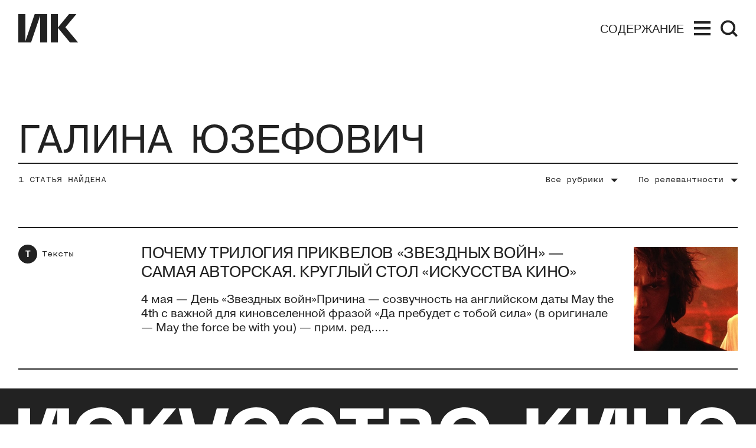

--- FILE ---
content_type: text/html; charset=utf-8
request_url: https://kinoart.ru/search?author=274
body_size: 11438
content:
<!doctype html>
<html lang="ru_RU" itemscope="itemscope" itemtype="http://schema.org/WebSite">
	<head>
		
			<!-- Global site tag (gtag.js) - Google Analytics -->
<script async src="https://www.googletagmanager.com/gtag/js?id=UA-138331264-1"></script>
<script>
  window.dataLayer = window.dataLayer || [];
  function gtag(){dataLayer.push(arguments);}
  gtag('js', new Date());

  gtag('config', 'UA-138331264-1');
</script>

		
		<script src="https://yastatic.net/pcode/adfox/loader.js" crossorigin="anonymous"></script>


		<title>Искусство кино</title>
<meta charset="UTF-8" />
<meta name="viewport" content="width=device-width, maximum-scale=1, initial-scale=1, user-scalable=no" />
<meta http-equiv="X-UA-Compatible" content="IE=edge,chrome=1" />
<meta name="theme-color" content="#ffffff" />
<meta name="robots" content="index,follow" />
<meta name="keywords" content="искусство кино, искусство, кино, кинематограф, кинопроза, фильм" />
<meta name="description" content="Молодой сайт старейшего в Европе журнала о кино: рецензии, аналитика, карточки, лекции" />

<meta itemprop="name" content="Искусство кино" />
<meta itemprop="description" content="Молодой сайт старейшего в Европе журнала о кино: рецензии, аналитика, карточки, лекции" />
<meta itemprop="image" content="https://api.kinoart.ru/share_img.png" />

<meta name="yandex-verification" content="4235b887baded61b" />
<meta name="google-site-verification" content="-xR2ZEowhkKtgYH16XfkFbFANQvxT1ngOlLv9aj4VF8" />

<meta name="twitter:card" content="summary_large_image" />
<meta name="twitter:site" content="" />
<meta name="twitter:creator" content="" />
<meta name="twitter:title" content="Искусство кино" />
<meta name="twitter:description" content="Молодой сайт старейшего в Европе журнала о кино: рецензии, аналитика, карточки, лекции" />
<meta name="twitter:image" content="https://api.kinoart.ru/share_img.png" />

<meta property="og:title" content="Искусство кино" />
<meta property="og:image" content="https://api.kinoart.ru/share_img.png" />
<meta property="og:image:secure_url" content="https://api.kinoart.ru/share_img.png" />
<meta property="og:image:type" content="image/png" />
<meta property="og:image:width" content="1200" />
<meta property="og:image:height" content="630" />
<meta property="og:image:alt" content="Искусство кино" />
<meta property="og:type" content="website" />
<meta property="og:url" content="https://kinoart.ru/search?author=274" />
<meta property="og:description" content="Молодой сайт старейшего в Европе журнала о кино: рецензии, аналитика, карточки, лекции" />
<meta property="og:site_name" content="Искусство кино" />
<meta property="og:locale" content="ru_RU" />
<meta property="fb:app_id" content="213118369604020" />
<meta name="msapplication-TileColor" content="#ffffff" />

		<link rel="apple-touch-icon" sizes="57x57" href="/public/favicon/apple-icon-57x57.png">
<link rel="apple-touch-icon" sizes="60x60" href="/public/favicon/apple-icon-60x60.png">
<link rel="apple-touch-icon" sizes="72x72" href="/public/favicon/apple-icon-72x72.png">
<link rel="apple-touch-icon" sizes="76x76" href="/public/favicon/apple-icon-76x76.png">
<link rel="apple-touch-icon" sizes="114x114" href="/public/favicon/apple-icon-114x114.png">
<link rel="apple-touch-icon" sizes="120x120" href="/public/favicon/apple-icon-120x120.png">
<link rel="apple-touch-icon" sizes="144x144" href="/public/favicon/apple-icon-144x144.png">
<link rel="apple-touch-icon" sizes="152x152" href="/public/favicon/apple-icon-152x152.png">
<link rel="apple-touch-icon" sizes="180x180" href="/public/favicon/apple-icon-180x180.png">
<link rel="icon" type="image/png" sizes="192x192"  href="/public/favicon/android-icon-192x192.png">
<link rel="icon" type="image/png" sizes="32x32" href="/public/favicon/favicon-32x32.png">
<link rel="icon" type="image/png" sizes="96x96" href="/public/favicon/favicon-96x96.png">
<link rel="icon" type="image/png" sizes="16x16" href="/public/favicon/favicon-16x16.png">
<link rel="manifest" href="/public/favicon/manifest.json">
<meta name="msapplication-TileColor" content="#ffffff">
<meta name="msapplication-TileImage" content="/public/favicon/ms-icon-144x144.png">
<meta name="theme-color" content="#ffffff">

		
			<meta name="pmail-verification" content="f022a12627e9e01ade59400457888db0">
			<script type="text/javascript">
!function(){var t=document.createElement("script");
t.type="text/javascript",t.async=!0,t.src="https://vk.com/js/api/openapi.js?160",t.onload=function(){VK.Retargeting.Init("VK-RTRG-332140-1vYF7"),VK.Retargeting.Hit()},document.head.appendChild(t)}();
</script>
<noscript>
<img src="https://vk.com/rtrg?p=VK-RTRG-332140-1vYF7" style="position:fixed; left:-999px;" alt=""/>
</noscript>

			<!-- Facebook Pixel Code -->
<script>
  !function(f,b,e,v,n,t,s)
  {if(f.fbq)return;n=f.fbq=function(){n.callMethod?
  n.callMethod.apply(n,arguments):n.queue.push(arguments)};
  if(!f._fbq)f._fbq=n;n.push=n;n.loaded=!0;n.version='2.0';
  n.queue=[];t=b.createElement(e);t.async=!0;
  t.src=v;s=b.getElementsByTagName(e)[0];
  s.parentNode.insertBefore(t,s)}(window, document,'script',
  'https://connect.facebook.net/en_US/fbevents.js');
  fbq('init', '2318634851727208');
  fbq('track', 'PageView');
</script>
<noscript><img height="1" width="1" style="display:none"
  src="https://www.facebook.com/tr?id=2318634851727208&ev=PageView&noscript=1"
/></noscript>
<!-- End Facebook Pixel Code -->

		
		
			<link rel="stylesheet" type="text/css" href="/public/assets/application-8cdd47f2f657f634bfda-app.optimize.css"/>
		
		<script type="text/javascript" src="/public/assets/modernizr.js" async="async"></script>

		<script type="text/javascript">
// https://tc39.github.io/ecma262/#sec-array.prototype.includes
if (!Array.prototype.includes) {
  Object.defineProperty(Array.prototype, 'includes', {
    value: function(searchElement, fromIndex) {

      if (this == null) {
        throw new TypeError('"this" is null or not defined');
      }

      // 1. Let O be ? ToObject(this value).
      var o = Object(this);

      // 2. Let len be ? ToLength(? Get(O, "length")).
      var len = o.length >>> 0;

      // 3. If len is 0, return false.
      if (len === 0) {
        return false;
      }

      // 4. Let n be ? ToInteger(fromIndex).
      //    (If fromIndex is undefined, this step produces the value 0.)
      var n = fromIndex | 0;

      // 5. If n ≥ 0, then
      //  a. Let k be n.
      // 6. Else n < 0,
      //  a. Let k be len + n.
      //  b. If k < 0, let k be 0.
      var k = Math.max(n >= 0 ? n : len - Math.abs(n), 0);

      function sameValueZero(x, y) {
        return x === y || (typeof x === 'number' && typeof y === 'number' && isNaN(x) && isNaN(y));
      }

      // 7. Repeat, while k < len
      while (k < len) {
        // a. Let elementK be the result of ? Get(O, ! ToString(k)).
        // b. If SameValueZero(searchElement, elementK) is true, return true.
        if (sameValueZero(o[k], searchElement)) {
          return true;
        }
        // c. Increase k by 1.
        k++;
      }

      // 8. Return false
      return false;
    }
  });
}
</script>

		<meta name="state" content="%7B%22common%22%3A%7B%22isMobile%22%3Afalse%2C%22isTablet%22%3Afalse%2C%22menu%22%3Afalse%2C%22theme%22%3A%22%22%2C%22header%22%3A%7B%22date%22%3Afalse%2C%22hideStatic%22%3Afalse%7D%2C%22search%22%3A%7B%22show%22%3Afalse%2C%22results%22%3A%5B%5D%7D%7D%2C%22settings%22%3A%7B%22contacts%22%3A%7B%22tel%22%3A%22%2B7%20(499)%20248-28-22%22%2C%22address%22%3A%22%D0%A0%D0%BE%D1%81%D1%81%D0%B8%D1%8F%2C%20119002%2C%20%D0%9C%D0%BE%D1%81%D0%BA%D0%B2%D0%B0%2C%20%D1%83%D0%BB.%20%D0%90%D1%80%D0%B1%D0%B0%D1%82%2C%20%D0%B4.%2035%20(%D0%A6%D0%B5%D0%BD%D1%82%D1%80%D0%B0%D0%BB%D1%8C%D0%BD%D1%8B%D0%B9%20%D0%94%D0%BE%D0%BC%20%D0%B0%D0%BA%D1%82%D0%B5%D1%80%D0%B0)%2C%20%D0%BA%D0%B0%D0%B1.%20655%22%2C%22editors_email%22%3A%22office%40kinoart.ru%22%2C%22ad_email%22%3A%22order.filmart%40yandex.ru%22%2C%22social_links%22%3A%5B%7B%22link%22%3A%22https%3A%2F%2Fvk.com%2Fkinoartmag%22%2C%22media%22%3A%22%D0%92%D0%9A%D0%BE%D0%BD%D1%82%D0%B0%D0%BA%D1%82%D0%B5%22%7D%2C%7B%22link%22%3A%22https%3A%2F%2Fwww.youtube.com%2Fchannel%2FUC9n7qz90ipRxjfHIeaDTIBQ%2F%22%2C%22media%22%3A%22YouTube%22%7D%2C%7B%22link%22%3A%22https%3A%2F%2Fzen.yandex.ru%2Fkinoart%22%2C%22media%22%3A%22%D0%AF%D0%BD%D0%B4%D0%B5%D0%BA%D1%81.%D0%94%D0%B7%D0%B5%D0%BD%22%7D%2C%7B%22link%22%3A%22https%3A%2F%2Ft.me%2Fkinoartru%22%2C%22media%22%3A%22Telegram%22%7D%5D%7D%2C%22editor_in_chief%22%3A%7B%22occupation%22%3A%22%D0%93%D0%BB%D0%B0%D0%B2%D0%BD%D1%8B%D0%B9%20%D1%80%D0%B5%D0%B4%D0%B0%D0%BA%D1%82%D0%BE%D1%80%22%2C%22name%22%3A%22%D0%9D%D0%B8%D0%BA%D0%B8%D1%82%D0%B0%20%D0%9A%D0%B0%D1%80%D1%86%D0%B5%D0%B2%22%2C%22desc%22%3A%22%22%2C%22image%22%3Anull%7D%2C%22editors%22%3A%5B%7B%22id%22%3A4%2C%22post%22%3Anull%2C%22name%22%3A%22%D0%97%D0%B0%D1%80%D0%B0%20%D0%90%D0%B1%D0%B4%D1%83%D0%BB%D0%BB%D0%B0%D0%B5%D0%B2%D0%B0%22%7D%2C%7B%22id%22%3A569%2C%22post%22%3Anull%2C%22name%22%3A%22%D0%9F%D0%B0%D0%B2%D0%B5%D0%BB%20%D0%91%D0%B0%D1%81%D0%B8%D0%BD%D1%81%D0%BA%D0%B8%D0%B9%22%7D%2C%7B%22id%22%3A12%2C%22post%22%3Anull%2C%22name%22%3A%22%D0%AE%D0%BB%D0%B8%D1%8F%20%D0%93%D1%83%D0%BB%D1%8F%D0%BD%22%7D%2C%7B%22id%22%3A56%2C%22post%22%3Anull%2C%22name%22%3A%22%D0%95%D0%B2%D0%B3%D0%B5%D0%BD%D0%B8%D0%B9%20%D0%93%D1%83%D1%81%D1%8F%D1%82%D0%B8%D0%BD%D1%81%D0%BA%D0%B8%D0%B9%22%7D%2C%7B%22id%22%3A588%2C%22post%22%3Anull%2C%22name%22%3A%22%D0%9E%D0%BB%D1%8C%D0%B3%D0%B0%20%D0%94%D0%B0%D0%B2%D1%8B%D0%B4%D0%BE%D0%B2%D0%B0%22%7D%2C%7B%22id%22%3A3%2C%22post%22%3A%22%D0%B2%20%D0%A0%D0%A4%20%D0%BE%D0%B1%D1%8A%D1%8F%D0%B2%D0%BB%D0%B5%D0%BD%20%E2%80%9C%D0%B8%D0%BD%D0%BE%D1%81%D1%82%D1%80%D0%B0%D0%BD%D0%BD%D1%8B%D0%BC%20%D0%B0%D0%B3%D0%B5%D0%BD%D1%82%D0%BE%D0%BC%E2%80%9D%22%2C%22name%22%3A%22%D0%90%D0%BD%D1%82%D0%BE%D0%BD%20%D0%94%D0%BE%D0%BB%D0%B8%D0%BD%20(%D0%9F%D1%80%D0%B8%D0%B7%D0%BD%D0%B0%D0%BD%20%D0%B8%D0%BD%D0%BE%D1%81%D1%82%D1%80%D0%B0%D0%BD%D0%BD%D1%8B%D0%BC%20%D0%B0%D0%B3%D0%B5%D0%BD%D1%82%D0%BE%D0%BC%20%D0%BD%D0%B0%20%D1%82%D0%B5%D1%80%D1%80%D0%B8%D1%82%D0%BE%D1%80%D0%B8%D0%B8%20%D0%A0%D0%A4)%20%22%7D%2C%7B%22id%22%3A591%2C%22post%22%3Anull%2C%22name%22%3A%22%D0%9A%D1%81%D0%B5%D0%BD%D0%B8%D1%8F%20%D0%98%D0%BB%D1%8C%D0%B8%D0%BD%D0%B0%22%7D%2C%7B%22id%22%3A229%2C%22post%22%3Anull%2C%22name%22%3A%22%D0%90%D0%BD%D0%B4%D1%80%D0%B5%D0%B9%20%D0%9A%D0%B0%D1%80%D1%82%D0%B0%D1%88%D0%BE%D0%B2%22%7D%2C%7B%22id%22%3A8%2C%22post%22%3Anull%2C%22name%22%3A%22%D0%9E%D0%BB%D1%8C%D0%B3%D0%B0%20%D0%9A%D0%B0%D1%81%D1%8C%D1%8F%D0%BD%D0%BE%D0%B2%D0%B0%22%7D%2C%7B%22id%22%3A589%2C%22post%22%3Anull%2C%22name%22%3A%22%D0%98%D0%BD%D0%BD%D0%B0%20%20%D0%9A%D1%83%D1%88%D0%BD%D0%B0%D1%80%D0%B5%D0%B2%D0%B0%22%7D%2C%7B%22id%22%3A59%2C%22post%22%3Anull%2C%22name%22%3A%22%D0%A1%D1%82%D0%B0%D0%BD%D0%B8%D1%81%D0%BB%D0%B0%D0%B2%20%D0%9B%D1%83%D0%B3%D0%BE%D0%B2%D0%BE%D0%B9%22%7D%2C%7B%22id%22%3A6%2C%22post%22%3Anull%2C%22name%22%3A%22%D0%95%D0%B2%D0%B3%D0%B5%D0%BD%D0%B8%D0%B9%20%D0%9C%D0%B0%D0%B9%D0%B7%D0%B5%D0%BB%D1%8C%22%7D%2C%7B%22id%22%3A54%2C%22post%22%3Anull%2C%22name%22%3A%22%D0%95%D0%B3%D0%BE%D1%80%20%D0%9C%D0%BE%D1%81%D0%BA%D0%B2%D0%B8%D1%82%D0%B8%D0%BD%22%7D%2C%7B%22id%22%3A29%2C%22post%22%3Anull%2C%22name%22%3A%22%D0%90%D0%BD%D0%B4%D1%80%D0%B5%D0%B9%20%D0%9F%D0%BB%D0%B0%D1%85%D0%BE%D0%B2%22%7D%2C%7B%22id%22%3A620%2C%22post%22%3Anull%2C%22name%22%3A%22%D0%97%D0%B8%D0%BD%D0%B0%D0%B8%D0%B4%D0%B0%20%D0%9F%D1%80%D0%BE%D0%BD%D1%87%D0%B5%D0%BD%D0%BA%D0%BE%20(%D0%9F%D1%80%D0%B8%D0%B7%D0%BD%D0%B0%D0%BD%D0%B0%20%D0%B8%D0%BD%D0%BE%D1%81%D1%82%D1%80%D0%B0%D0%BD%D0%BD%D1%8B%D0%BC%20%D0%B0%D0%B3%D0%B5%D0%BD%D1%82%D0%BE%D0%BC%20%D0%BD%D0%B0%20%D1%82%D0%B5%D1%80%D1%80%D0%B8%D1%82%D0%BE%D1%80%D0%B8%D0%B8%20%D0%A0%D0%A4)%20%22%7D%2C%7B%22id%22%3A47%2C%22post%22%3Anull%2C%22name%22%3A%22%D0%9C%D0%B0%D0%BA%D1%81%D0%B8%D0%BC%20%D0%A1%D0%B5%D0%BC%D0%B5%D0%BD%D0%BE%D0%B2%22%7D%2C%7B%22id%22%3A35%2C%22post%22%3Anull%2C%22name%22%3A%22%D0%95%D0%BB%D0%B5%D0%BD%D0%B0%20%D0%A1%D0%BC%D0%BE%D0%BB%D0%B8%D0%BD%D0%B0%22%7D%2C%7B%22id%22%3A32%2C%22post%22%3Anull%2C%22name%22%3A%22%D0%95%D0%BB%D0%B5%D0%BD%D0%B0%20%D0%A1%D1%82%D0%B8%D1%88%D0%BE%D0%B2%D0%B0%22%7D%2C%7B%22id%22%3A11%2C%22post%22%3Anull%2C%22name%22%3A%22%D0%90%D0%BB%D0%B8%D1%81%D0%B0%20%D0%A2%D0%B0%D1%91%D0%B6%D0%BD%D0%B0%D1%8F%22%7D%2C%7B%22id%22%3A10%2C%22post%22%3Anull%2C%22name%22%3A%22%D0%90%D0%BB%D0%B5%D0%BA%D1%81%D0%B5%D0%B9%20%D0%A4%D0%B8%D0%BB%D0%B8%D0%BF%D0%BF%D0%BE%D0%B2%22%7D%2C%7B%22id%22%3A16%2C%22post%22%3Anull%2C%22name%22%3A%22%D0%92%D0%B5%D1%80%D0%BE%D0%BD%D0%B8%D0%BA%D0%B0%20%D0%A5%D0%BB%D0%B5%D0%B1%D0%BD%D0%B8%D0%BA%D0%BE%D0%B2%D0%B0%22%7D%2C%7B%22id%22%3A7%2C%22post%22%3Anull%2C%22name%22%3A%22%D0%9D%D0%B8%D0%BD%D0%B0%20%D0%A6%D1%8B%D1%80%D0%BA%D1%83%D0%BD%22%7D%5D%2C%22subscribe%22%3A%7B%22image%22%3A%22https%3A%2F%2Fapi.kinoart.ru%2Fstorage%2Fissue%2F84%2Fcover-25e7ff53c9c5ca78e73db06c6d57d016.jpg%22%2C%22text%22%3A%22%D0%AD%D1%82%D0%BE%D1%82%20%D0%B2%D1%8B%D0%BF%D1%83%D1%81%D0%BA%20%D0%BF%D0%BE%D1%81%D0%B2%D1%8F%D1%89%D1%91%D0%BD%20%D0%BC%D0%BE%D0%BB%D0%BE%D0%B4%D0%BE%D0%BC%D1%83%20%D0%BA%D0%B8%D0%BD%D0%BE%20%D0%B8%20%D0%B0%D0%B2%D1%82%D0%BE%D1%80%D0%B0%D0%BC%2C%20%D0%BA%D0%BE%D1%82%D0%BE%D1%80%D1%8B%D0%B5%20%D0%B4%D0%B5%D0%BB%D0%B0%D1%8E%D1%82%20%D0%BF%D0%B5%D1%80%D0%B2%D1%8B%D0%B5%20%D1%88%D0%B0%D0%B3%D0%B8%2C%20%D0%B8%D1%89%D1%83%D1%82%20%D1%8F%D0%B7%D1%8B%D0%BA%20%D0%B8%20%D1%84%D0%BE%D1%80%D0%BC%D1%83.%20%D0%9E%D0%BD%20%D0%BE%D0%B1%D1%80%D0%B0%D1%89%D1%91%D0%BD%20%D0%BA%20%D0%B4%D0%B5%D0%B1%D1%8E%D1%82%D0%B0%D0%BC%20%D0%BD%D0%B0%20%D1%80%D0%BE%D1%81%D1%81%D0%B8%D0%B9%D1%81%D0%BA%D0%B8%D1%85%20%D1%84%D0%B5%D1%81%D1%82%D0%B8%D0%B2%D0%B0%D0%BB%D1%8F%D1%85%20%D0%B8%20%D0%B7%D0%B0%D1%80%D1%83%D0%B1%D0%B5%D0%B6%D0%BD%D0%BE%D0%BC%D1%83%20%D0%BA%D0%B8%D0%BD%D0%BE%2C%20%D0%BF%D1%80%D0%BE%D0%B1%D0%B8%D0%B2%D0%B0%D1%8E%D1%89%D0%B5%D0%BC%D1%83%D1%81%D1%8F%20%D0%BA%20%D0%B7%D1%80%D0%B8%D1%82%D0%B5%D0%BB%D1%8E%20%D1%81%D0%BA%D0%B2%D0%BE%D0%B7%D1%8C%20%D0%B3%D1%80%D0%B0%D0%BD%D0%B8%D1%86%D1%8B.%20%D0%A2%D0%B0%D0%BA%D0%B6%D0%B5%20%D0%B8%D1%81%D1%81%D0%BB%D0%B5%D0%B4%D1%83%D1%8E%D1%82%D1%81%D1%8F%20%D1%82%D0%B5%D0%B0%D1%82%D1%80%2C%20%D0%BC%D1%83%D0%B7%D1%8B%D0%BA%D0%B0%20%D0%B8%20%D1%81%D0%BE%D0%B2%D1%80%D0%B5%D0%BC%D0%B5%D0%BD%D0%BD%D0%BE%D0%B5%20%D0%B8%D1%81%D0%BA%D1%83%D1%81%D1%81%D1%82%D0%B2%D0%BE%20%E2%80%94%20%D0%B2%D1%81%D1%91%2C%20%D0%B3%D0%B4%D0%B5%20%D1%80%D0%BE%D0%B6%D0%B4%D0%B0%D0%B5%D1%82%D1%81%D1%8F%20%D0%BD%D0%BE%D0%B2%D0%BE%D0%B5%20%D0%B2%D1%8B%D1%81%D0%BA%D0%B0%D0%B7%D1%8B%D0%B2%D0%B0%D0%BD%D0%B8%D0%B5.%5Cn%22%2C%22subscribe_button%22%3A%7B%22link%22%3A%22https%3A%2F%2Fkinoart.ru%2Fshowcase%22%2C%22text%22%3A%22%D0%9A%D1%83%D0%BF%D0%B8%D1%82%D1%8C%22%7D%2C%22info_button%22%3A%7B%22link%22%3A%22%2Fissues%22%2C%22text%22%3A%22%D0%A3%D0%B7%D0%BD%D0%B0%D1%82%D1%8C%20%D0%BF%D0%BE%D0%B4%D1%80%D0%BE%D0%B1%D0%BD%D0%B5%D0%B5%22%2C%22short_text%22%3A%22%D0%9F%D0%BE%D0%B4%D1%80%D0%BE%D0%B1%D0%BD%D0%B5%D0%B5%22%7D%7D%2C%22show_top_banner%22%3Afalse%2C%22share%22%3A%7B%22title%22%3A%22%D0%98%D1%81%D0%BA%D1%83%D1%81%D1%81%D1%82%D0%B2%D0%BE%20%D0%BA%D0%B8%D0%BD%D0%BE%22%2C%22description%22%3A%22%D0%9C%D0%BE%D0%BB%D0%BE%D0%B4%D0%BE%D0%B9%20%D1%81%D0%B0%D0%B9%D1%82%20%D1%81%D1%82%D0%B0%D1%80%D0%B5%D0%B9%D1%88%D0%B5%D0%B3%D0%BE%20%D0%B2%20%D0%95%D0%B2%D1%80%D0%BE%D0%BF%D0%B5%20%D0%B6%D1%83%D1%80%D0%BD%D0%B0%D0%BB%D0%B0%20%D0%BE%20%D0%BA%D0%B8%D0%BD%D0%BE%3A%20%D1%80%D0%B5%D1%86%D0%B5%D0%BD%D0%B7%D0%B8%D0%B8%2C%20%D0%B0%D0%BD%D0%B0%D0%BB%D0%B8%D1%82%D0%B8%D0%BA%D0%B0%2C%20%D0%BA%D0%B0%D1%80%D1%82%D0%BE%D1%87%D0%BA%D0%B8%2C%20%D0%BB%D0%B5%D0%BA%D1%86%D0%B8%D0%B8%22%2C%22image%22%3A%22https%3A%2F%2Fapi.kinoart.ru%2Fshare_img.png%22%2C%22keywords%22%3A%22%D0%B8%D1%81%D0%BA%D1%83%D1%81%D1%81%D1%82%D0%B2%D0%BE%20%D0%BA%D0%B8%D0%BD%D0%BE%2C%20%D0%B8%D1%81%D0%BA%D1%83%D1%81%D1%81%D1%82%D0%B2%D0%BE%2C%20%D0%BA%D0%B8%D0%BD%D0%BE%2C%20%D0%BA%D0%B8%D0%BD%D0%B5%D0%BC%D0%B0%D1%82%D0%BE%D0%B3%D1%80%D0%B0%D1%84%2C%20%D0%BA%D0%B8%D0%BD%D0%BE%D0%BF%D1%80%D0%BE%D0%B7%D0%B0%2C%20%D1%84%D0%B8%D0%BB%D1%8C%D0%BC%22%7D%2C%22wide_ad%22%3A%7B%22image%22%3A%22https%3A%2F%2Fapi.kinoart.ru%2Fstorage%2Fad%2F5%2Fimage-33a8f5d59be826b11c1e94ca31ab2249.jpg%22%2C%22link%22%3A%22https%3A%2F%2Fwww.afisha.ru%2Fmovie%2Fnovaya-volna-1000804%2F08-11-2025%2F%22%2C%22kind%22%3Anull%7D%2C%22wide_ads%22%3A%5B%7B%22image%22%3A%22https%3A%2F%2Fapi.kinoart.ru%2Fstorage%2Fad%2F5%2Fimage-33a8f5d59be826b11c1e94ca31ab2249.jpg%22%2C%22link%22%3A%22https%3A%2F%2Fwww.afisha.ru%2Fmovie%2Fnovaya-volna-1000804%2F08-11-2025%2F%22%2C%22kind%22%3Anull%7D%5D%2C%22settings%22%3A%7B%7D%7D%2C%22seo%22%3A%7B%7D%2C%22popups%22%3A%7B%22show%22%3Afalse%2C%22options%22%3A%7B%7D%7D%2C%22about%22%3A%7B%7D%2C%22showcase%22%3A%7B%7D%2C%22search%22%3A%7B%22previousRequest%22%3A%7B%7D%2C%22found%22%3A%7B%22count%22%3A1%2C%22items%22%3A%5B%7B%22id%22%3A1674%2C%22type%22%3A%22text%22%2C%22date_from%22%3A%222020-05-04T08%3A05%3A10.593Z%22%2C%22title%22%3A%22%D0%9F%D0%BE%D1%87%D0%B5%D0%BC%D1%83%20%D1%82%D1%80%D0%B8%D0%BB%D0%BE%D0%B3%D0%B8%D1%8F%20%D0%BF%D1%80%D0%B8%D0%BA%D0%B2%D0%B5%D0%BB%D0%BE%D0%B2%20%C2%AB%D0%97%D0%B2%D0%B5%D0%B7%D0%B4%D0%BD%D1%8B%D1%85%20%D0%B2%D0%BE%D0%B9%D0%BD%C2%BB%C2%A0%E2%80%94%20%D1%81%D0%B0%D0%BC%D0%B0%D1%8F%20%D0%B0%D0%B2%D1%82%D0%BE%D1%80%D1%81%D0%BA%D0%B0%D1%8F.%20%D0%9A%D1%80%D1%83%D0%B3%D0%BB%D1%8B%D0%B9%20%D1%81%D1%82%D0%BE%D0%BB%20%C2%AB%D0%98%D1%81%D0%BA%D1%83%D1%81%D1%81%D1%82%D0%B2%D0%B0%C2%A0%D0%BA%D0%B8%D0%BD%D0%BE%C2%BB%22%2C%22slug%22%3A%22pochemu-trilogiya-prikvelov-zvezdnyh-voyn-samaya-avtorskaya-kruglyy-stol-iskusstva-kino%22%2C%22description%22%3A%224%20%D0%BC%D0%B0%D1%8F%20%E2%80%94%20%D0%94%D0%B5%D0%BD%D1%8C%20%C2%AB%D0%97%D0%B2%D0%B5%D0%B7%D0%B4%D0%BD%D1%8B%D1%85%20%D0%B2%D0%BE%D0%B9%D0%BD%C2%BB%D0%9F%D1%80%D0%B8%D1%87%D0%B8%D0%BD%D0%B0%20%E2%80%94%20%D1%81%D0%BE%D0%B7%D0%B2%D1%83%D1%87%D0%BD%D0%BE%D1%81%D1%82%D1%8C%20%D0%BD%D0%B0%20%D0%B0%D0%BD%D0%B3%D0%BB%D0%B8%D0%B9%D1%81%D0%BA%D0%BE%D0%BC%20%D0%B4%D0%B0%D1%82%D1%8B%20May%20the%204th%20%D1%81%20%D0%B2%D0%B0%D0%B6%D0%BD%D0%BE%D0%B9%20%D0%B4%D0%BB%D1%8F%20%D0%BA%D0%B8%D0%BD%D0%BE%D0%B2%D1%81%D0%B5%D0%BB%D0%B5%D0%BD%D0%BD%D0%BE%D0%B9%20%D1%84%D1%80%D0%B0%D0%B7%D0%BE%D0%B9%20%C2%AB%D0%94%D0%B0%20%D0%BF%D1%80%D0%B5%D0%B1%D1%83%D0%B4%D0%B5%D1%82%20%D1%81%20%D1%82%D0%BE%D0%B1%D0%BE%D0%B9%20%D1%81%D0%B8%D0%BB%D0%B0%C2%BB%20(%D0%B2%20%D0%BE%D1%80%D0%B8%D0%B3%D0%B8%D0%BD%D0%B0%D0%BB%D0%B5%20%E2%80%94%20May%20the%20force%20be%20with%20you)%20%E2%80%94%20%D0%BF%D1%80%D0%B8%D0%BC.%20%D1%80%D0%B5%D0%B4.....%22%2C%22preview_picture%22%3A%22https%3A%2F%2Fapi.kinoart.ru%2Fstorage%2Fpost%2F1674%2Fregular_preview_picture-36413dde66609b7d78f6b164aea0f0a9.jpeg%22%2C%22redirect_link%22%3Anull%7D%5D%2C%22author%22%3A%7B%22id%22%3A274%2C%22name%22%3A%22%D0%93%D0%B0%D0%BB%D0%B8%D0%BD%D0%B0%20%22%2C%22last_name%22%3A%22%D0%AE%D0%B7%D0%B5%D1%84%D0%BE%D0%B2%D0%B8%D1%87%22%2C%22photo%22%3A%22%22%2C%22post%22%3Anull%7D%7D%7D%2C%22home%22%3A%7B%22pending%22%3Afalse%2C%22data%22%3A%7B%7D%7D%2C%22articles%22%3A%7B%22pending%22%3Afalse%2C%22categories%22%3A%7B%7D%2C%22listing%22%3A%7B%7D%7D%2C%22tags%22%3A%7B%22entries%22%3A%7B%7D%7D%2C%22issues%22%3A%7B%22archive%22%3A%7B%22current%22%3A%22%22%2C%22dateOptions%22%3A%5B%5D%2C%22description%22%3A%22%22%2C%22categories%22%3A%7B%7D%7D%7D%2C%22terms%22%3A%7B%7D%7D" />
	</head>
	<body>
		
			<!-- Yandex.Metrika counter -->
<script type="text/javascript" >
    (function (d, w, c) {
        (w[c] = w[c] || []).push(function() {
            try {
                w.yaCounter51317683 = new Ya.Metrika2({
                    id:51317683,
                    clickmap:true,
                    trackLinks:true,
                    accurateTrackBounce:true,
                    webvisor:true
                });
            } catch(e) { }
        });

        var n = d.getElementsByTagName("script")[0],
            s = d.createElement("script"),
            f = function () { n.parentNode.insertBefore(s, n); };
        s.type = "text/javascript";
        s.async = true;
        s.src = "https://mc.yandex.ru/metrika/tag.js";

        if (w.opera == "[object Opera]") {
            d.addEventListener("DOMContentLoaded", f, false);
        } else { f(); }
    })(document, window, "yandex_metrika_callbacks2");
</script>
<noscript><div><img src="https://mc.yandex.ru/watch/51317683" style="position:absolute; left:-9999px;" alt="" /></div></noscript>
<!-- /Yandex.Metrika counter -->

		
		<div id="app-root" class="app-root"><div class="r_SA3" data-reactroot=""><div class="_3C2jU _1DQdO _30cOf"><header id="header" class="QhwzA"><div class="xzXRG j1ELR"><a href="/"><svg width="103" height="48" viewBox="0 0 103 48" fill="#222" xmlns="http://www.w3.org/2000/svg" class="sd8Hf"><path d="M98.3 0H85.8L66.8 23.1L87.5 48H101.2L79.7 22.3L98.3 0Z"></path><path d="M55 0V48H67V23.1V0H55Z"></path><path d="M49 0H37V48H49V0Z"></path><path d="M12 0H0V48H12V0Z"></path><path d="M11.3 48H21.6L37.9001 0H27.7001L11.3 48Z"></path></svg></a><div class="_181I9"><button type="button" class="JT1BO"><span class="_2-2uI _3TMwh _3WtnG">Содержание</span><svg viewBox="0 0 28 24" fill="#222" xmlns="http://www.w3.org/2000/svg" class="_3_28l"><path d="M0 0H28V4H0V0Z"></path><path d="M0 20H28V24H0V20Z"></path><path d="M0 10H28V14H0V10Z"></path></svg></button><div class="_2j4_x"><svg viewBox="0 0 10 10" fill="none" xmlns="http://www.w3.org/2000/svg" class="_2-h81"><rect width="12" height="2" transform="translate(0.050293 8.53564) rotate(-45)"></rect><rect width="12" height="2" transform="translate(1.41406 0.050293) rotate(45)"></rect></svg><div class="stHs7"><svg viewBox="0 0 28.4 27.8" fill="none" xmlns="http://www.w3.org/2000/svg" class="dD9Mn"><circle cx="12.3" cy="12.3" r="10.5" stroke-width="3.5" stroke="#222"></circle><line x1="20.1" y1="19.4" x2="27.1" y2="26.4" stroke-width="3.85" stroke="#222"></line></svg><form class="_2oeuU"><input type="search" name="search" value="" autoComplete="off" placeholder="Поиск..." class="_2yL5T"/></form><div class="_1RI4H"></div></div></div></div></div></header></div><div class="_1QI3n MkHRF"><div><div class="xzXRG _3fbQK"><div class="_2Xcmw"><input type="text" placeholder="Поиск..." value="Галина  Юзефович" class="_35wAn _3AdLX"/></div><div class="Sp57y"><p class="_2cRJj">1<!-- --> <!-- -->статья найдена</p><div class="_2cShK"><div class="_3gZit"><div class="_21YK4"><div class="IfHvM">Все рубрики</div><div class="rah-static rah-static--height-zero _2Q0Yu" style="height:0;overflow:hidden" aria-hidden="true"><div><div class="p8FWJ"><span class="_3JKNq" style="animation-delay:0.63s"><span class="_3P003 dgUqa _2Xz6i">Все рубрики</span></span><span class="_3JKNq" style="animation-delay:0.56s"><span class="_3P003 dgUqa _2Xz6i">Рецензии</span></span><span class="_3JKNq" style="animation-delay:0.49s"><span class="_3P003 dgUqa _2Xz6i">Мнения</span></span><span class="_3JKNq" style="animation-delay:0.42s"><span class="_3P003 dgUqa _2Xz6i">Интервью</span></span><span class="_3JKNq" style="animation-delay:0.35s"><span class="_3P003 dgUqa _2Xz6i">События</span></span><span class="_3JKNq" style="animation-delay:0.28s"><span class="_3P003 dgUqa _2Xz6i">Новости</span></span><span class="_3JKNq" style="animation-delay:0.21s"><span class="_3P003 dgUqa _2Xz6i">Карточки</span></span><span class="_3JKNq" style="animation-delay:0.14s"><span class="_3P003 dgUqa _2Xz6i">Лекции</span></span><span class="_3JKNq" style="animation-delay:0.07s"><span class="_3P003 dgUqa _2Xz6i">Тексты</span></span></div></div></div></div></div><div class="_3gZit"><div class="_21YK4"><div class="IfHvM">По релевантности</div><div class="rah-static rah-static--height-zero _2Q0Yu" style="height:0;overflow:hidden" aria-hidden="true"><div><div class="p8FWJ"><span class="_3JKNq" style="animation-delay:0.21s"><span class="_3P003 dgUqa _2Xz6i">По релевантности</span></span><span class="_3JKNq" style="animation-delay:0.14s"><span class="_3P003 dgUqa _2Xz6i">Сначала новые</span></span><span class="_3JKNq" style="animation-delay:0.07s"><span class="_3P003 dgUqa _2Xz6i">Сначала старые</span></span></div></div></div></div></div></div></div></div><div class="xzXRG L9o09"><div class="_2GT8S"><div class="_1bJmd"><div class="_34Vgo"><div class="_2ykJc"><ul><li><div class="_3yXvF"><a href="/texts"><div class="_14bE9 RXxEq h7Tfp"><span class="_22lDQ">Т</span></div></a><div class="ZnYB1"><span class="_2n1cG"><span class="_3RSr7 _3WtnG _2Xz6i"><a href="/texts">Тексты</a></span></span></div></div></li></ul></div></div><a class="_2rRcB" href="texts/pochemu-trilogiya-prikvelov-zvezdnyh-voyn-samaya-avtorskaya-kruglyy-stol-iskusstva-kino"><div class="_22FpC _3Q5kX"><div class="lazyload-placeholder"></div></div></a></div><a class="_3d42W" href="texts/pochemu-trilogiya-prikvelov-zvezdnyh-voyn-samaya-avtorskaya-kruglyy-stol-iskusstva-kino"><h2 class="_2Q-hE"><span class="_1bbg9 _3WtnG">Почему трилогия приквелов «Звездных войн» — самая авторская. Круглый стол «Искусства кино»</span></h2><div class="tu6tZ _33koN">4 мая — День «Звездных войн»Причина — созвучность на английском даты May the 4th с важной для киновселенной фразой «Да пребудет с тобой сила» (в оригинале — May the force be with you) — прим. ред.....</div></a></div></div></div></div><footer id="footer" class="_2qqIg"><div class="xzXRG"><svg viewBox="0 0 1632 166" fill="#222" xmlns="http://www.w3.org/2000/svg" class="_1Hgym"><path d="M450.207 2.31359H477.381L432.476 166H405.302L419.178 115.101H392.004L363.673 2.31359H391.618L419.564 114.137L450.207 2.31359ZM538.475 93.5076C521.515 93.5076 507.639 80.9756 507.639 58.9965C507.639 37.2102 521.323 24.2927 539.246 24.2927C553.122 24.2927 564.3 32.3902 567.962 46.8502H595.136C589.933 16.7735 568.54 0 539.632 0C506.676 0 479.887 21.0151 479.887 58.8037C479.887 96.0139 506.097 117.415 538.668 117.415C567.77 117.415 589.933 100.641 595.329 70.7573H568.155C564.686 85.6028 553.122 93.5076 538.475 93.5076ZM358.084 2.31359H328.79L283.885 56.6829L332.452 115.101H364.829L314.143 54.7549L358.084 2.31359ZM257.096 2.31359V115.101H283.885V56.6829V2.31359H257.096ZM667.409 93.5076C650.449 93.5076 636.573 80.9756 636.573 58.9965C636.573 37.2102 650.256 24.2927 668.18 24.2927C682.056 24.2927 693.234 32.3902 696.896 46.8502H724.07C719.059 16.7735 697.667 0 668.95 0C635.802 0 609.013 21.0151 609.013 58.8037C609.013 96.0139 635.223 117.415 667.794 117.415C696.896 117.415 719.059 100.641 724.455 70.7573H697.281C693.619 85.6028 682.056 93.5076 667.409 93.5076ZM186.944 93.5076C169.984 93.5076 156.108 80.9756 156.108 58.9965C156.108 37.2102 169.791 24.2927 187.715 24.2927C201.591 24.2927 212.769 32.3902 216.431 46.8502H243.605C238.402 16.7735 217.009 0 188.1 0C155.144 0 128.355 21.0151 128.355 58.8037C128.355 96.2067 154.566 117.607 187.329 117.607C216.431 117.607 238.594 100.834 243.991 70.9501H216.816C213.154 85.6028 201.591 93.5076 186.944 93.5076ZM88.2683 115.101H114.864V2.31359H88.2683V115.101ZM0 2.31359V115.101H26.5961V2.31359H0ZM26.5961 115.101H50.6868L88.2683 2.31359H64.1776L26.5961 115.101ZM1474.35 46.4646H1424.05V2.31359H1397.26V115.101H1424.05V69.9861H1474.35V115.101H1501.14V2.31359H1474.35V46.4646ZM1292.22 115.101H1316.32L1353.9 2.31359H1329.81L1292.22 115.101ZM1265.63 2.31359V115.101H1292.22V2.31359H1265.63ZM730.237 26.4135H765.891V115.101H792.68V26.4135H828.334V2.31359H730.237V26.4135ZM1353.9 115.101H1380.49V2.31359H1353.9V115.101ZM1632 58.8037C1632 96.0139 1605.79 117.415 1573.41 117.415C1541.03 117.415 1514.82 96.0139 1514.82 58.8037C1514.82 20.8223 1541.03 0 1573.41 0C1605.79 0 1632 21.0151 1632 58.8037ZM1604.44 58.8037C1604.44 36.439 1590.56 24.0999 1573.41 24.0999C1556.26 24.0999 1542.38 36.439 1542.38 58.8037C1542.38 80.7828 1556.26 93.3148 1573.41 93.3148C1590.56 93.5076 1604.44 80.9756 1604.44 58.8037ZM1254.07 2.31359H1224.77L1179.87 56.6829L1228.43 115.101H1260.81L1210.32 54.7549L1254.07 2.31359ZM1071.55 58.8037C1071.55 96.0139 1045.34 117.415 1012.97 117.415C980.588 117.415 954.377 96.0139 954.377 58.8037C954.377 20.8223 980.588 0 1012.97 0C1045.34 0 1071.55 21.0151 1071.55 58.8037ZM1043.99 58.8037C1043.99 36.439 1030.12 24.0999 1012.97 24.0999C995.813 24.0999 981.937 36.439 981.937 58.8037C981.937 80.7828 995.813 93.3148 1012.97 93.3148C1030.12 93.5076 1043.99 80.9756 1043.99 58.8037ZM943.777 80.9756C943.777 101.22 930.672 115.101 903.69 115.101H840.862V2.31359H903.497C924.119 2.31359 937.417 14.6527 937.417 33.3542C937.417 43.187 933.563 50.3206 928.937 54.5621C938.766 60.1533 943.777 70.3717 943.777 80.9756ZM867.072 49.5494H896.752C904.654 49.5494 910.821 45.115 910.821 37.7886C910.821 31.619 906.966 25.8351 897.33 25.8351H866.88V49.5494H867.072ZM917.374 80.0116C917.374 72.8781 911.206 68.2509 901.956 68.2509H867.265V91.9652H903.69C912.555 91.9652 917.374 86.5668 917.374 80.0116ZM1153.08 2.31359V115.101H1179.87V56.6829V2.31359H1153.08Z"></path></svg><div class="_20OH2 _1CsaN"><nav class="s_yjO"><div class="_2gJLO"><div class="_2jfbt"><ul><li><a class="_2Ep_C dgUqa _2Xz6i" href="/reviews">Рецензии</a></li><li><a class="_2Ep_C dgUqa _2Xz6i" href="/opinions">Мнения</a></li><li><a class="_2Ep_C dgUqa _2Xz6i" href="/interviews">Интервью</a></li><li><a class="_2Ep_C dgUqa _2Xz6i" href="/events">События</a></li></ul></div><div class="_4w0Id"><ul><li><a class="_2Ep_C dgUqa _2Xz6i" href="/news">Новости</a></li><li><a class="_2Ep_C dgUqa _2Xz6i" href="/cards">Карточки</a></li><li><a class="_2Ep_C dgUqa _2Xz6i" href="/lectures">Лекции</a></li><li><a class="_2Ep_C dgUqa _2Xz6i" href="/texts">Тексты</a></li></ul></div></div><div class="_38tEN"><ul><li><a class="_2Ep_C dgUqa _2Xz6i" href="/issues">Свежий номер</a></li><li><a class="_2Ep_C dgUqa _2Xz6i" href="/showcase">подписка и покупка</a></li><li><a class="_2Ep_C dgUqa _2Xz6i" href="/archive">архив номеров</a></li><li><a class="_2Ep_C dgUqa _2Xz6i" href="/about">о проекте</a></li></ul></div></nav><div class="_3TMzF"><p class="_18DXj">Этот выпуск посвящён молодому кино и авторам, которые делают первые шаги, ищут язык и форму. Он обращён к дебютам на российских фестивалях и зарубежному кино, пробивающемуся к зрителю сквозь границы. Также исследуются театр, музыка и современное искусство — всё, где рождается новое высказывание.
</p><div class="j5mZB"><div class="_2v19f"><div class="_22FpC _1nHpa"><div class="lazyload-placeholder"></div></div></div><div class="_2bP2W"><a href="https://kinoart.ru/showcase" class="Lc4yJ" rel="noopener noreferrer" target="_blank"><button type="button" class="_3FdEP O4pG3 TmsFg F-Elw"><div class="_2s8Yn">Купить</div></button></a><a class="Lc4yJ" href="/issues"><button type="button" class="_3FdEP O4pG3 TmsFg F-Elw"><div class="_2s8Yn"><span class="_1c4Uf">Подробнее</span><span class="_2MbUI">Узнать подробнее</span></div></button></a></div></div></div></div><div class="_3dEt9 _1CsaN"><div class="Cxi4i"><span>Редакция сайта</span><svg viewBox="0 0 14 13" fill="none" xmlns="http://www.w3.org/2000/svg" class="_1RoWr"><path d="M0 5C0 2.23858 2.23858 0 5 0" transform="translate(1 6)" stroke-width="2"></path><path d="M0 0V2" transform="translate(1 11)" stroke-width="2"></path><path d="M0 0H4.5" transform="translate(6 6)" stroke-width="2"></path><path d="M0 12V0L6 6L0 12Z" transform="translate(8)"></path></svg></div><div style="height:auto;overflow:visible" aria-hidden="false" class="rah-static rah-static--height-auto"><div><div class="_2FrXy"><div class="_1d3JL"><div class="_22FpC _2_9Ky _1GTGc"><div class="lazyload-placeholder"></div></div><h5 class="_2CDXf _3q_Jc">Главный редактор</h5><p class="uZj10">Никита Карцев</p><p class="_1x7fa"></p></div><div class="_1PdGp"><h5 class="_2CDXf _3q_Jc">Авторы</h5><ul><li><a class="_2l24r dgUqa" href="/search?author=4">Зара Абдуллаева</a></li><li><a class="_2l24r dgUqa" href="/search?author=569">Павел Басинский</a></li><li><a class="_2l24r dgUqa" href="/search?author=12">Юлия Гулян</a></li><li><a class="_2l24r dgUqa" href="/search?author=56">Евгений Гусятинский</a></li><li><a class="_2l24r dgUqa" href="/search?author=588">Ольга Давыдова</a></li><li><a class="_2l24r dgUqa" href="/search?author=3">Антон Долин (Признан иностранным агентом на территории РФ) </a></li><li><a class="_2l24r dgUqa" href="/search?author=591">Ксения Ильина</a></li><li><a class="_2l24r dgUqa" href="/search?author=229">Андрей Карташов</a></li><li><a class="_2l24r dgUqa" href="/search?author=8">Ольга Касьянова</a></li><li><a class="_2l24r dgUqa" href="/search?author=589">Инна  Кушнарева</a></li><li><a class="_2l24r dgUqa" href="/search?author=59">Станислав Луговой</a></li><li><a class="_2l24r dgUqa" href="/search?author=6">Евгений Майзель</a></li><li><a class="_2l24r dgUqa" href="/search?author=54">Егор Москвитин</a></li><li><a class="_2l24r dgUqa" href="/search?author=29">Андрей Плахов</a></li><li><a class="_2l24r dgUqa" href="/search?author=620">Зинаида Пронченко (Признана иностранным агентом на территории РФ) </a></li><li><a class="_2l24r dgUqa" href="/search?author=47">Максим Семенов</a></li><li><a class="_2l24r dgUqa" href="/search?author=35">Елена Смолина</a></li><li><a class="_2l24r dgUqa" href="/search?author=32">Елена Стишова</a></li><li><a class="_2l24r dgUqa" href="/search?author=11">Алиса Таёжная</a></li><li><a class="_2l24r dgUqa" href="/search?author=10">Алексей Филиппов</a></li><li><a class="_2l24r dgUqa" href="/search?author=16">Вероника Хлебникова</a></li><li><a class="_2l24r dgUqa" href="/search?author=7">Нина Цыркун</a></li></ul></div></div></div></div></div><div class="_2un3m _1CsaN"><div class="_3KTzF _1elwI"><h5 class="_3aMbn _3q_Jc">Адрес редакции:</h5><address class="JjSfF">Россия, 119002, Москва, ул. Арбат, д. 35 (Центральный Дом актера), каб. 655</address></div><div class="_3KTzF _1OlQ3"><h5 class="_3aMbn _3q_Jc">Телефон:</h5><div class="JjSfF">+7 (499) 248-28-22</div></div><div class="_3KTzF"><h5 class="_3aMbn _3q_Jc">Редакция журнала:</h5><div class="JjSfF"><a href="mailto:filmart@yandex.ru" class="_26JFI dgUqa">office@kinoart.ru</a></div></div><div class="_3KTzF _1BBL4"><h5 class="_3aMbn _3q_Jc">Распространение и подписка:</h5><div class="JjSfF"><a href="mailto:order.filmart@yandex.ru" class="_26JFI dgUqa">order.filmart@yandex.ru</a></div></div><div class="_3KTzF"><h5 class="_3aMbn _3q_Jc">Мы в соцсетях:</h5><div class="JjSfF"><ul class="_3o8q7"><li><a href="https://vk.com/kinoartmag" rel="noopener noreferrer" target="_blank" class="_26JFI dgUqa">ВКонтакте</a></li><li><a href="https://www.youtube.com/channel/UC9n7qz90ipRxjfHIeaDTIBQ/" rel="noopener noreferrer" target="_blank" class="_26JFI dgUqa">YouTube</a></li><li><a href="https://zen.yandex.ru/kinoart" rel="noopener noreferrer" target="_blank" class="_26JFI dgUqa">Яндекс.Дзен</a></li><li><a href="https://t.me/kinoartru" rel="noopener noreferrer" target="_blank" class="_26JFI dgUqa">Telegram</a></li></ul></div></div></div><div class="_390fe _1CsaN"><span class="_1ApZF"><a class="_3P0Co dgUqa _2Xz6i" href="/terms">Правила использования</a></span><span class="_1ApZF">Дизайн и разработка - <a href="https://charmerstudio.com" class="_3P0Co dgUqa _2Xz6i" rel="noopener noreferrer" target="_blank">Charmer</a></span><span class="_1ApZF _3DG1i">Искусство кино<br/>Регистрационный номер и дата принятия решения о регистрации:серия ЭЛ № ФС77-77032 от 06 ноября 2019 г.</span><span class="_2uRg7">Предыдущая версия сайта: <a href="//old.kinoart.ru" rel="noopener noreferrer" target="_blank" class="_3P0Co dgUqa _2Xz6i">old.kinoart.ru</a></span></div></div></footer></div></div>
		
			<script type="text/javascript" src="/public/assets/application-8cdd47f2f657f634bfda-app.js" async="async"></script>
		
		
			<!-- Rating@Mail.ru counter -->
<script type="text/javascript">
var _tmr = window._tmr || (window._tmr = []);
_tmr.push({id: "34819", type: "pageView", start: (new Date()).getTime()});
(function (d, w, id) {
  if (d.getElementById(id)) return;
  var ts = d.createElement("script"); ts.type = "text/javascript"; ts.async = true; ts.id = id;
  ts.src = "https://top-fwz1.mail.ru/js/code.js";
  var f = function () {var s = d.getElementsByTagName("script")[0]; s.parentNode.insertBefore(ts, s);};
  if (w.opera == "[object Opera]") { d.addEventListener("DOMContentLoaded", f, false); } else { f(); }
})(document, window, "topmailru-code");
</script><noscript><div>
<img src="https://top-fwz1.mail.ru/counter?id=34819;js=na" style="border:0;position:absolute;left:-9999px;" alt="Top.Mail.Ru" />
</div></noscript>
<!-- //Rating@Mail.ru counter -->

		
		
			<div class="legacy-browsers">
	<p class="legacy-browsers__title">К сожалению, браузер, которым вы пользуйтесь, устарел и не позволяет корректно отображать сайт. Пожалуйста, установите любой из современных браузеров, например:</p>
	<a class="legacy-browsers__link" href="https://www.google.ru/chrome/browser/desktop/">Google Chrome</a>
	<a class="legacy-browsers__link" href="https://www.mozilla.org/ru/firefox/new/">Firefox</a>
	<a class="legacy-browsers__link" href="https://www.apple.com/safari">Safari</a>
</div>

		
	</body>
</html>
